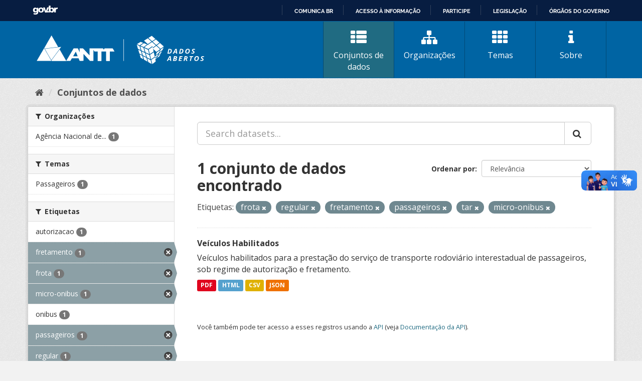

--- FILE ---
content_type: text/html; charset=utf-8
request_url: https://dados.antt.gov.br/fanstatic/vendor/:version:2019-07-31T12:35:57.51/:bundle:bootstrap/js/bootstrap.min.js;jed.min.js;moment-with-locales.js;select2/select2.min.js
body_size: 246
content:
<html><head><title>Request Rejected</title></head><body>The requested URL was rejected. Please consult with your administrator.<br><br>Your support ID is: 4431997514721695016<br><br><a href='javascript:history.back();'>[Go Back]</a></body></html>

--- FILE ---
content_type: text/html; charset=utf-8
request_url: https://dados.antt.gov.br/fanstatic/base/:version:2019-07-31T12:35:57.50/:bundle:plugins/jquery.inherit.min.js;plugins/jquery.proxy-all.min.js;plugins/jquery.url-helpers.min.js;plugins/jquery.date-helpers.min.js;plugins/jquery.slug.min.js;plugins/jquery.slug-preview.min.js;plugins/jquery.truncator.min.js;plugins/jquery.masonry.min.js;plugins/jquery.form-warning.min.js;plugins/jquery.images-loaded.min.js;sandbox.min.js;module.min.js;pubsub.min.js;client.min.js;notify.min.js;i18n.min.js;main.min.js;modules/select-switch.min.js;modules/slug-preview.min.js;modules/basic-form.min.js;modules/confirm-action.min.js;modules/api-info.min.js;modules/autocomplete.min.js;modules/custom-fields.min.js;modules/data-viewer.min.js;modules/table-selectable-rows.min.js;modules/resource-form.min.js;modules/resource-upload-field.min.js;modules/resource-reorder.min.js;modules/resource-view-reorder.min.js;modules/follow.min.js;modules/activity-stream.min.js;modules/dashboard.min.js;modules/resource-view-embed.min.js;view-filters.min.js;modules/resource-view-filters-form.min.js;modules/resource-view-filters.min.js;modules/table-toggle-more.min.js;modules/dataset-visibility.min.js;modules/media-grid.min.js;modules/image-upload.min.js;modules/followers-counter.min.js
body_size: 246
content:
<html><head><title>Request Rejected</title></head><body>The requested URL was rejected. Please consult with your administrator.<br><br>Your support ID is: 4431997514722081898<br><br><a href='javascript:history.back();'>[Go Back]</a></body></html>